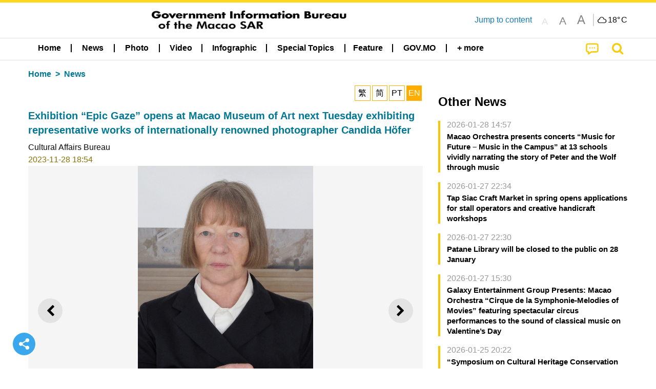

--- FILE ---
content_type: text/css
request_url: https://www.gcs.gov.mo/news/wicket/resource/local.gcs.news.ui.OrbitShowPage/OrbitShowPage-ver-B8D487BAC7C651D5FDA217A47C8A1512.css
body_size: 586
content:
.content table p{
	text-indent: 0px;
	margin: 0em;
}

.content table tr td {
	border: thin solid rgb(221, 221, 221);
}
   
.content table tbody tr:nth-child(even) {
    background-color: #f9f9f9;
}

div[data-imgembed] {
    margin-top: 1rem;
    margin-bottom: 1rem;
}
.langInfo.cell{
	padding-top: 0.8rem;
/* 	padding-left: 1rem; */
/*     padding-right: 1rem; */
}

div[data-imgembed] figcaption {
    max-width: 500px;
    margin: 0 auto;
    background-color: rgba(10, 10, 10, 0.5);
    color: white;
}

.content table{
	table-layout: auto;
	max-width: 100% !important;
	overflow-x: auto;
	display: block;
	width: max-content !important;
    margin-left: auto;
    margin-right: auto;
	
}
.en .content table, .pt .content table {
	font-size: 80%;
}
.en .content table p, .pt .content table p{
	font-size: 80%;
}

.asidePromotions a {
    overflow-wrap: break-word;
}

@media screen and (max-width: 39.9375em) {
	.promotions > div:not(.jsonDepartmentsPanel ):not(.deptNewsPanel ) {
		display: none;
	}
	.langInfo.cell{
/* 		padding-left: 0; */
/* 	    padding-right: 0; */
	}
	.content table {
   	 	width: 100% !important;
	}
	.content table tr td{
		width: auto;
	}
	
}
